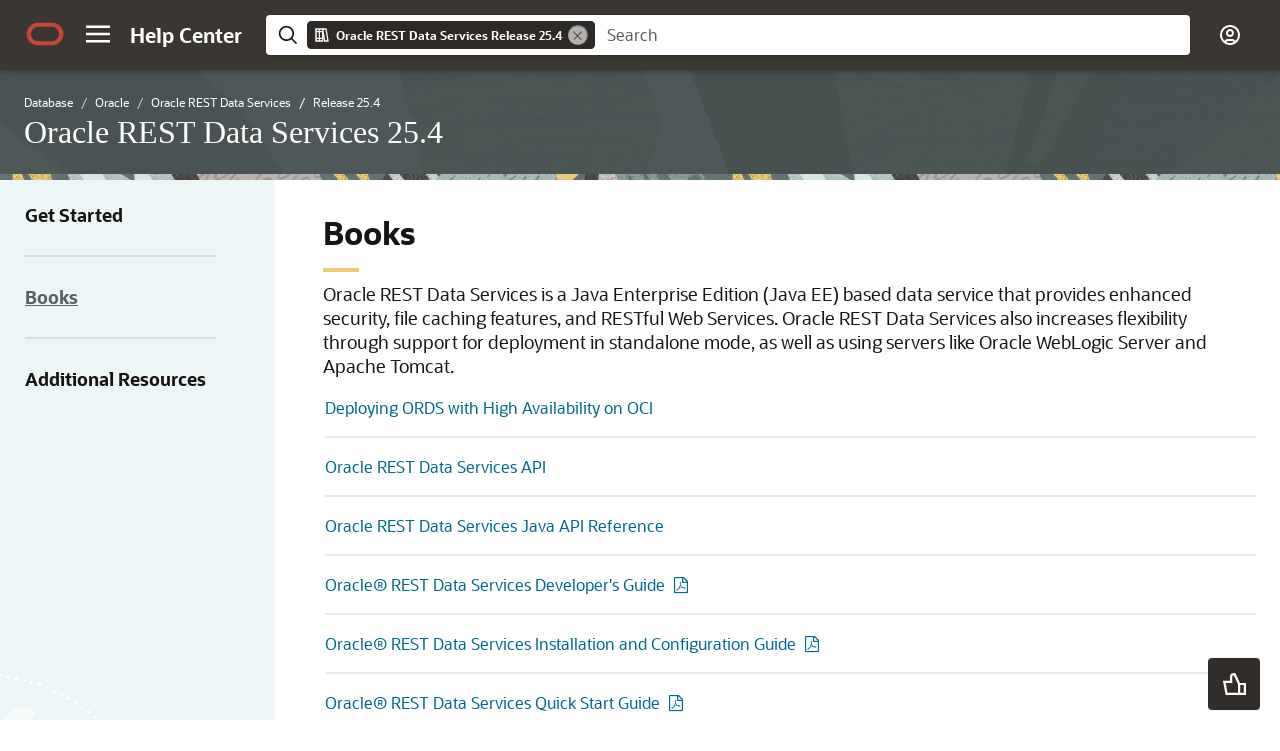

--- FILE ---
content_type: text/html
request_url: https://docs.oracle.com/en/database/oracle/oracle-rest-data-services/25.4/books.html
body_size: 4095
content:
<!DOCTYPE html><html lang="en"><head>
        <meta http-equiv="X-UA-Compatible" content="IE=edge">
        <meta http-equiv="Content-Type" content="text/html; charset=utf-8">
        <meta name="viewport" content="width=device-width, initial-scale=1">
        
        <link rel="stylesheet" href="/sp_common/site-template/ohc-site-template/css/site.css">
        
        <script data-main="/sp_common/site-template/ohc-site-template/js/site-config" src="/sp_common/site-template/requirejs/require.js"></script>
		<script>
        if(window.require === undefined) {
          document.write('<script data-main="sp_common/site-template/ohc-site-template/js/site-config" src="sp_common/site-template/requirejs/require.js"><\/script>');
          document.write('<link href="sp_common/site-template/ohc-site-template/css/site.css" rel="stylesheet">');
        }
        </script>
        <link rel="shortcut icon" href="/sp_common/site-template/ohc-common/img/favicon.ico">
        
                <title>Oracle REST Data Services 25.4 - Books</title>
                <meta name="description" content>
                <meta property="og:description" content>
                <meta property="og:site_name" content="Oracle Help Center">
                <meta name="generator" content="Oracle Interface Page Generator 1.7.07.20">
                <meta property="og:title" content="Oracle REST Data Services 25.4 - Books">
                
                
                <link rel="schema.dcterms" href="http://purl.org/dc/terms/">
                <meta name="dcterms.created" content="2025-12-18T08:05:06.101Z">
                
                <meta name="dcterms.dateCopyrighted" content="2025">
                <meta name="dcterms.category" content="database">
                <meta name="dcterms.product" content="en/database/oracle/oracle-rest-data-services/25.4">
                
        
                <script type="application/json" id="book-data">
                [{"title":"Deploying ORDS with High Availability on OCI","html":"../../../../solutions/deploy-ords-ha-oci/index.html#GUID-FECE5234-C2C5-44E4-9DDB-C3447329FB65","category":"Other"},{"title":"Oracle REST Data Services API","description":"<p>Provides the Oracle REST Data Services (ORDS) users the ability to perform Oracle Database management and monitoring operations through a user-friendly REST API. Depending on the database version and configuration, ORDS database APIs provide services such as manage pluggable databases, export data, and review database performance.</p><p>To install and configure Oracle REST Data Services refer to the <a href=https://docs.oracle.com/pls/topic/lookup?ctx=ords-latest&id=ORDIG> Oracle&reg REST Data Services Installation and Configuration Guide</a>.</p> <p>An OpenAPI V3 document that describes the available ORDS database API services can be retrieved from a running ORDS instance. The API document can be imported into compatible development tools and invoked from there. The URL to retrieve the API document depends on the your configuration. <p><p>The pattern for the API document URL is: </p> <code>https://&lt;server&gt;/&lt;context root&gt;/&lt;my database&gt;/&lt;my schema&gt;/_/db-api/stable/&lt;service path&gt;  </code> <p>Where, the <code>&lt;my database&gt;</code> and  <code>&lt;my schema&gt;</code> variables can be optional, depending on the ORDS configuration and the service invoked.","html":"orrst/index.html","category":"Other"},{"title":"Oracle REST Data Services Java API Reference","description":"This document describes how to develop and deploy plugins that integrate with Oracle REST Data Services (ORDS).","html":"ordjv/index.html","category":"Other"},{"title":"Oracle® REST Data Services Developer's Guide","description":"Describes how to develop applications using Oracle REST Data Services.","pdf":"orddg/oracle-rest-data-services-developers-guide.pdf","html":"orddg/index.html","category":"Other"},{"title":"Oracle® REST Data Services Installation and Configuration Guide","description":"Describes how to install and configure Oracle REST Data Services.","pdf":"ordig/oracle-rest-data-services-installation-and-configuration-guide.pdf","html":"ordig/index.html","category":"Other"},{"title":"Oracle® REST Data Services Quick Start Guide","description":"This tutorial is designed to let you get started quickly developing RESTful services using Oracle REST Data Services.","pdf":"qsord/oracle-rest-data-services-quick-start-guide.pdf","html":"qsord/index.html","category":"Other"},{"title":"SODA for REST","html":"../../simple-oracle-document-access/rest/index.html","category":"Other"}]
                </script>
        		

    
    <meta name="dcterms.title" content="Oracle REST Data Services 25.4">
    <meta name="dcterms.identifier" content="en/database/oracle/oracle-rest-data-services/25.4">
    <meta name="dcterms.release" content="Release 25.4">
  <script id="ssot-metadata" type="application/json">{"primary":{"category":{"short_name":"database","element_name":"Database","display_in_url":true},"suite":{"short_name":"oracle","element_name":"Oracle","display_in_url":true},"product_group":{"short_name":"not-applicable","element_name":"Not applicable","display_in_url":false},"product":{"short_name":"oracle-rest-data-services","element_name":"Oracle REST Data Services","display_in_url":true},"release":{"short_name":"25.4","element_name":"Release 25.4","display_in_url":true}}}</script>
    <script type="application/ld+json">{"@context":"https://schema.org","@type":"WebPage","name":"Oracle REST Data Services 25.4 - Books","description":"","datePublished":"2025-12-18 CST","dateModified":"2025-12-18 CST"}</script>
    <script>window.ohcglobal || document.write('<script src="/en/dcommon/js/global.js">\x3C/script>')</script></head>
	<body>
        <noscript>
            <div>JavaScript must be enabled to correctly display this content</div>
        </noscript>
    
        		<div class="ohc-grid">
                    <div role="banner">
                        <div>
                            <a href="#" class="offscreen skipto-top skipto">Go to main content</a>
                            <nav class="navbar navbar-default">
                                <div class="container">
                                    <div class="navbar-header">
                                        <a class="navbar-brand" href="/">
                                            <img alt="Oracle Help Center" src="https://docs.oracle.com/sp_common/site-template/ohc-common/img/ohc-logo.png" onerror="this.onerror='';this.src='sp_common/site-template/ohc-common/img/ohc-logo.png';">
                                        </a>
                                        <button type="button" class="navbar-toggle collapsed" data-toggle="collapse" data-target="#navbar-collapse-1">
                                            <span class="sr-only">Toggle navigation</span>
                                            <span class="icon-bar"></span>
                                            <span class="icon-bar"></span>
                                            <span class="icon-bar"></span>
                                        </button>
                                    </div>
        
                                    <div class="collapse navbar-collapse" id="navbar-collapse-1">
        
                                        <p class="navbar-text navbar-right logged-in-content hidden"><span class="append-firstname-greeting"></span> <a class="logout-link" href="#">Sign Out</a></p>
                                        <p class="navbar-text navbar-right logged-out-content hidden"><a class="login-link" href="#"><i class="fa fa-user"></i> Sign In</a></p>
        
                                        <form class="navbar-form ohc-search-form visible-xs-block" action="https://docs.oracle.com/apps/search/search.jsp" method="get">
                                            <div class="form-group">
                                                <div class="input-group">
                                                    <input type="text" class="form-control" name="q" aria-label="Search Query Field" placeholder="Search for...">
                                                    <span class="input-group-btn">
                                                        <button type="submit" class="btn btn-default" aria-label="Submit Search Query">
                                                            <span class="glyphicon glyphicon-search" aria-hidden="true"></span>
                                                            <span class="sr-only">Search</span>
                                                        </button>
                                                    </span>
                                                </div>
                                            </div>
                                            <input type="hidden" name="category" value="database">
                                            <input type="hidden" name="product" value="en/database/oracle/oracle-rest-data-services/25.4">
                                        </form>
        
                                        <ul class="nav navbar-nav visible-xs-block">
                                                <li><a href="index.html">Get Started</a></li>
                                                
                                                <li><a href="books.html">Books</a></li>
                                                
                                                <li><a href="resources.html">Additional Resources</a></li>
                                                
                                        </ul>
        
                                    </div>
                                </div>
                            </nav>
                        </div>
                    </div>
        
                    <main>
                        <div>
                            <div class="ohc-grid">
                                <div>
                                    <div class="ohc-sidebar hidden-xs">
                                        <form class="ohc-search-form" action="https://docs.oracle.com/apps/search/search.jsp" method="get">
                                            <div class="form-group">
                                                <div class="input-group">
                                                    <input type="text" class="form-control" name="q" aria-label="Search Query Field" placeholder="Search for...">
                                                    <span class="input-group-btn">
                                                        <button type="submit" class="btn btn-default" aria-label="Submit Search Query">
                                                            <span class="glyphicon glyphicon-search" aria-hidden="true"></span>
                                                            <span class="sr-only">Search</span>
                                                        </button>
                                                    </span>
                                                </div>
                                            </div>
                                            <input type="hidden" name="category" value="database">
                                            <input type="hidden" name="product" value="en/database/oracle/oracle-rest-data-services/25.4">
                                        </form>
        
                                        <ul class="up">
                                            <li><a href="/"><span class="glyphicon glyphicon-chevron-left" aria-hidden="true"> </span>Help Center Home</a></li>
                                        </ul>
        
        
                                            
                                            <ul class="links">
                                                <li>  <a href="index.html">Get Started </a>
        
                                                </li>
                                            </ul>
                                            <hr>
                                            <ul class="links">
                                                <li>  <a href="books.html">Books </a>
        
                                                </li>
                                            </ul>
                                            <hr>
                                            <ul class="links">
                                                <li>  <a href="resources.html">Additional Resources </a>
        
                                                </li>
                                            </ul>
        
                                    </div>
        
                                    <article class="container-fluid learning-path" role="main">
        
                                            <img class="pull-right hidden-xs hidden-sm" src="sp_common/shared-images/2-database.png" alt>
                                            <ol class="breadcrumb" vocab="http://schema.org/" typeof="BreadcrumbList">
                                                <li property="itemListElement" typeof="ListItem"><a href="../../../../../../index.html" property="item" typeof="WebPage"><span property="name">Home</span></a><meta property="position" content="0"></li>
                                                <li property="itemListElement" typeof="ListItem"><a href="../../../index.html" property="item" typeof="WebPage"><span property="name">Database</span></a><meta property="position" content="1"></li>
                                                <li property="itemListElement" typeof="ListItem"><a href="../../index.html" property="item" typeof="WebPage"><span property="name">Oracle</span></a><meta property="position" content="2"></li>
                                                <li property="itemListElement" typeof="ListItem"><a href="../index.html" property="item" typeof="WebPage"><span property="name">Oracle REST Data Services</span></a><meta property="position" content="3"></li>
                                                <li property="itemListElement" typeof="ListItem"><a href="index.html" property="item" typeof="WebPage"><span property="name">Release 25.4</span></a><meta property="position" content="4"></li>
                                            </ol>
                                            <h1>Oracle REST Data Services 25.4</h1>
                                            <div class="h2">Books</div>
                                            <div class="description">Oracle REST Data Services is a Java Enterprise Edition (Java EE) based data service that provides enhanced security, file caching features, and RESTful Web Services. Oracle REST Data Services also increases flexibility through support for deployment in standalone mode, as well as using servers like Oracle WebLogic Server and Apache Tomcat.</div>
        
        
        
        
                                        <div id="bookCategories">
                                            <noscript class="row">
                                                <div class="clearfix"></div>
                                                <div class="book" aria-labelledby="ns-book-0">
                                                    <div class="h4" id="ns-book-0" tabindex="-1">Deploying ORDS with High Availability on OCI</div>
                                                    <a aria-labelledby="ns-book-0 ns-book-0-html" href="../../../../solutions/deploy-ords-ha-oci/index.html#GUID-FECE5234-C2C5-44E4-9DDB-C3447329FB65"><span id="ns-book-0-html">HTML</span></a>
                                                    
                                                    
                                                    
                                                    <div class="clearfix"></div>
                                                </div>
                                                <div class="book" aria-labelledby="ns-book-1" aria-describedby="ns-book-1-description">
                                                    <div class="h4" id="ns-book-1" tabindex="-1">Oracle REST Data Services API</div>
                                                    <a aria-labelledby="ns-book-1 ns-book-1-html" href="orrst/index.html"><span id="ns-book-1-html">HTML</span></a>
                                                    
                                                    
                                                    
                                                    <div class="clearfix"></div>
                                                        <div id="ns-book-1-description">
                                                             <div class="well well-sm"><p>Provides the Oracle REST Data Services (ORDS) users the ability to perform Oracle Database management and monitoring operations through a user-friendly REST API. Depending on the database version and configuration, ORDS database APIs provide services such as manage pluggable databases, export data, and review database performance.</p><p>To install and configure Oracle REST Data Services refer to the <a href="https://docs.oracle.com/pls/topic/lookup?ctx=ords-latest&id=ORDIG"> Oracle&reg REST Data Services Installation and Configuration Guide</a>.</p> <p>An OpenAPI V3 document that describes the available ORDS database API services can be retrieved from a running ORDS instance. The API document can be imported into compatible development tools and invoked from there. The URL to retrieve the API document depends on the your configuration. </p><p></p><p>The pattern for the API document URL is: </p> <code>https://&lt;server&gt;/&lt;context root&gt;/&lt;my database&gt;/&lt;my schema&gt;/_/db-api/stable/&lt;service path&gt;  </code> <p>Where, the <code>&lt;my database&gt;</code> and  <code>&lt;my schema&gt;</code> variables can be optional, depending on the ORDS configuration and the service invoked.</p></div>
                                                        </div>
                                                </div>
                                                <div class="book" aria-labelledby="ns-book-2" aria-describedby="ns-book-2-description">
                                                    <div class="h4" id="ns-book-2" tabindex="-1">Oracle REST Data Services Java API Reference</div>
                                                    <a aria-labelledby="ns-book-2 ns-book-2-html" href="ordjv/index.html"><span id="ns-book-2-html">HTML</span></a>
                                                    
                                                    
                                                    
                                                    <div class="clearfix"></div>
                                                        <div id="ns-book-2-description">
                                                             <div class="well well-sm">This document describes how to develop and deploy plugins that integrate with Oracle REST Data Services (ORDS).</div>
                                                        </div>
                                                </div>
                                                <div class="book" aria-labelledby="ns-book-3" aria-describedby="ns-book-3-description">
                                                    <div class="h4" id="ns-book-3" tabindex="-1">Oracle® REST Data Services Developer&#x27;s Guide</div>
                                                    <a aria-labelledby="ns-book-3 ns-book-3-html" href="orddg/index.html"><span id="ns-book-3-html">HTML</span></a>
                                                    <a aria-labelledby="ns-book-3 ns-book-3-pdf" href="orddg/oracle-rest-data-services-developers-guide.pdf"><span id="ns-book-3-pdf">PDF</span></a>
                                                    
                                                    
                                                    <div class="clearfix"></div>
                                                        <div id="ns-book-3-description">
                                                             <div class="well well-sm">Describes how to develop applications using Oracle REST Data Services.</div>
                                                        </div>
                                                </div>
                                                <div class="book" aria-labelledby="ns-book-4" aria-describedby="ns-book-4-description">
                                                    <div class="h4" id="ns-book-4" tabindex="-1">Oracle® REST Data Services Installation and Configuration Guide</div>
                                                    <a aria-labelledby="ns-book-4 ns-book-4-html" href="ordig/index.html"><span id="ns-book-4-html">HTML</span></a>
                                                    <a aria-labelledby="ns-book-4 ns-book-4-pdf" href="ordig/oracle-rest-data-services-installation-and-configuration-guide.pdf"><span id="ns-book-4-pdf">PDF</span></a>
                                                    
                                                    
                                                    <div class="clearfix"></div>
                                                        <div id="ns-book-4-description">
                                                             <div class="well well-sm">Describes how to install and configure Oracle REST Data Services.</div>
                                                        </div>
                                                </div>
                                                <div class="book" aria-labelledby="ns-book-5" aria-describedby="ns-book-5-description">
                                                    <div class="h4" id="ns-book-5" tabindex="-1">Oracle® REST Data Services Quick Start Guide</div>
                                                    <a aria-labelledby="ns-book-5 ns-book-5-html" href="qsord/index.html"><span id="ns-book-5-html">HTML</span></a>
                                                    <a aria-labelledby="ns-book-5 ns-book-5-pdf" href="qsord/oracle-rest-data-services-quick-start-guide.pdf"><span id="ns-book-5-pdf">PDF</span></a>
                                                    
                                                    
                                                    <div class="clearfix"></div>
                                                        <div id="ns-book-5-description">
                                                             <div class="well well-sm">This tutorial is designed to let you get started quickly developing RESTful services using Oracle REST Data Services.</div>
                                                        </div>
                                                </div>
                                                <div class="book" aria-labelledby="ns-book-6">
                                                    <div class="h4" id="ns-book-6" tabindex="-1">SODA for REST</div>
                                                    <a aria-labelledby="ns-book-6 ns-book-6-html" href="../../simple-oracle-document-access/rest/index.html"><span id="ns-book-6-html">HTML</span></a>
                                                    
                                                    
                                                    
                                                    <div class="clearfix"></div>
                                                </div>
                                            </noscript>
                                        </div>
        
        
        
                                    </article>
        
                                    <div><div><!-- resizable column --></div></div>
                                </div>
                            </div>
                        </div>
                    </main>
                    <a href="#" class="offscreen skipto-bottom skipto">Back to main content</a>
        
                    <footer>
                        <div>
                            <div class="container">
                                <div class="pull-left footer-left">
                                    <ul class="footer-nav list-inline">
                                        <li><a href="https://docs.oracle.com/pls/topic/lookup?ctx=en/legal&amp;id=about">About Oracle</a></li>
                                        <li><a href="https://docs.oracle.com/pls/topic/lookup?ctx=en/legal&amp;id=contact">Contact Us</a></li>
                                        <li><a href="https://docs.oracle.com/pls/topic/lookup?ctx=en/legal&amp;id=privacy">Terms of Use and Privacy</a></li>
                                        <li><div id="teconsent" style="display: inline-block;"></div></li>
                                    </ul>
                                    <span class="copyright"><a href="https://docs.oracle.com/pls/topic/lookup?ctx=en/legal&amp;id=cpyr">Copyright © 2025, Oracle and/or its affiliates.</a></span>
                                </div>
                            </div>
                        </div>
                    </footer>
                </div>
        		

    

</body></html>